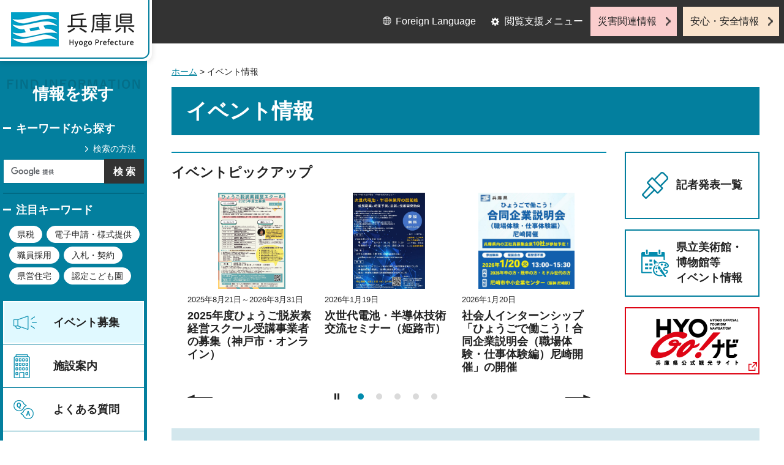

--- FILE ---
content_type: text/html; charset=utf-8
request_url: https://web.pref.hyogo.lg.jp/cgi-bin/event_cal_multi/calendar.cgi?type=3&year=2022&month=6&day=15
body_size: 5416
content:
<?xml version="1.0" encoding="utf-8"?>
<!DOCTYPE html PUBLIC "-//W3C//DTD XHTML 1.0 Transitional//EN" "http://www.w3.org/TR/xhtml1/DTD/xhtml1-transitional.dtd">
<html xmlns="http://www.w3.org/1999/xhtml" lang="ja" xml:lang="ja">
<head>
<meta http-equiv="Content-Type" content="text/html; charset=utf-8" />
<meta http-equiv="Content-Style-Type" content="text/css" />
<meta http-equiv="Content-Script-Type" content="text/javascript" />
<title>兵庫県／イベント情報</title>
<meta name="author" content="兵庫県" />
<meta property="og:title" content="イベント情報" />
<meta property="og:type" content="article" />
<meta property="og:description" content="" />
<meta property="og:url" content="https://web.pref.hyogo.lg.jp/cgi-bin/event_cal_multi/calendar.cgi?type=2" />
<meta property="og:image" content="https://web.pref.hyogo.lg.jp/shared/site_rn/images/sns/logo.jpg" />
<meta property="og:site_name" content="兵庫県" />
<meta property="og:locale" content="ja_JP" />
<meta name="viewport" content="width=device-width, maximum-scale=3.0" />
<meta name="format-detection" content="telephone=no" />
<link href="/shared/site_rn/style/default.css" rel="stylesheet" type="text/css" media="all" />
<link href="/shared/site_rn/style/layout.css" rel="stylesheet" type="text/css" media="all" />
<link href="/shared/templates/free_rn/style/edit.css" rel="stylesheet" type="text/css" media="all" />
<link href="/shared/site_rn/style/tablet.css" rel="stylesheet" media="only screen and (min-width : 641px) and (max-width : 1024px)" type="text/css" id="tmp_tablet_css" class="mc_css" />
<link href="/shared/templates/free_rn/style/edit_tb.css" rel="stylesheet" media="only screen and (min-width : 641px) and (max-width : 1024px)" type="text/css" class="mc_css" />
<link href="/shared/site_rn/style/smartphone.css" rel="stylesheet" media="only screen and (max-width : 640px)" type="text/css" class="mc_css" />
<link href="/shared/templates/free_rn/style/edit_sp.css" rel="stylesheet" media="only screen and (max-width : 640px)" type="text/css" class="mc_css" />
<link href="/shared/site_rn/images/favicon/favicon.ico" rel="shortcut icon" type="image/vnd.microsoft.icon" />
<link href="/shared/site_rn/images/favicon/apple-touch-icon-precomposed.png" rel="apple-touch-icon-precomposed" />
<script type="text/javascript" src="/shared/site_rn/js/jquery.js"></script>
<script type="text/javascript" src="/shared/site_rn/js/setting.js"></script>
<script type="text/javascript" src="/shared/system/js/furigana/ysruby.js"></script>
<script type="text/javascript" src="/shared/system/js/event_cal/event_cal.js"></script>
<script type="text/javascript" src="/shared/system/js/event_cal_multi/event_cal_multi.js"></script>
<script type="text/javascript" src="/shared/js/ga.js"></script>
</head>

<body class="format_free custom_event no_javascript">
<script type="text/javascript" src="/shared/site_rn/js/init.js"></script>
<div id="tmp_wrapper">
<noscript>
<p>このサイトではJavaScriptを使用したコンテンツ・機能を提供しています。JavaScriptを有効にするとご利用いただけます。</p>
</noscript>
<p><a href="#tmp_honbun" class="skip">本文へスキップします。</a></p>
<div id="tmp_wrap_header">
<div id="tmp_header">
<div id="tmp_hlogo">
<p><a href="/index.html"><span>兵庫県 Hyogo Prefecture</span></a></p>
</div>
<ul id="tmp_hnavi_s">
<li id="tmp_hnavi_lmenu"><a href="javascript:void(0);">閲覧支援</a></li>
<li id="tmp_hnavi_mmenu"><a href="/cnavi/cnavi_kanri.html">情報を探す</a></li>
<li id="tmp_hnavi_rmenu"><a href="javascript:void(0);">災害・安全情報</a></li>
</ul>
<div class="region_info">
<div class="box_find_info">
<div class="info_heading">
<p class="info_title">情報を探す</p>
</div>
<div class="info_main">
<div class="method_wrap">
<div class="method_search">
<p><a href="/search/about.html">検索の方法</a></p>
</div>
<div id="tmp_search">
<form id="tmp_gsearch" action="/search/results.html" name="tmp_gsearch">
<div class="wrap_sch_box">
<p class="sch_ttl"><label for="tmp_query">キーワードから探す</label></p>
<p class="sch_box"><input type="text" size="31" name="q" id="tmp_query" />
</p>
</div>
<div class="wrap_sch_box">
<p class="sch_btn"><input type="submit" name="sa" value="検索" id="tmp_func_sch_btn" />
</p>
<p id="tmp_search_hidden">
<input type="hidden" name="cx" value="016145232941732995403:kz3o2ig-nkm" />
<input type="hidden" name="ie" value="UTF-8" />
<input type="hidden" name="cof" value="FORID:9" />
</p>
</div>
</form>
</div>
</div>
<div id="tmp_keywords_load"></div>
</div>
</div>
<div class="group_navi">
<div id="tmp_gnavi">
<div class="gnavi">
<ul>
<li class="glist1"><a href="/cgi-bin/event_cal_multi/calendar.cgi?type=2">イベント募集</a></li>
<li class="glist2"><a href="/shisetsu/index.html">施設案内</a></li>
<li class="glist3"><a href="/search/results.html?q=%E3%82%88%E3%81%8F%E3%81%82%E3%82%8B%E8%B3%AA%E5%95%8F&sa=%E6%A4%9C%E7%B4%A2&cx=016145232941732995403%3Akz3o2ig-nkm&ie=UTF-8&cof=FORID%3A9">よくある質問</a></li>
<li class="glist4"><a href="/inquiry/inquiry.html">相談窓口</a></li>
</ul>
</div>
</div>
<div class="search_nav">
<ul>
<li class="purpose_search_nav">
<a href="/cnavi/cnavi_kanri.html#tmp_purpose_search">目的から探す</a>
<div id="tmp_purpose_box">
<div class="sub_search_ttl">
<p class="sub_search_ttl_text">目的から探す</p>
<p class="lnavi_close_btn"><a href="javascript:void(0);"><span>閉じる</span></a></p>
</div>
<div class="sub_menu_cnt">
<div class="sub_search_cnt">
<div class="purpose_navi">
<ul>
<li class="purpose_navi1">
<a href="/pref/cate3_625.html">入札・公売情報</a>
</li>
<li class="purpose_navi2">
<a href="/pref/cate2_616.html">職員採用</a>
</li>
<li class="purpose_navi3">
<a href="/sr13/passport.html">パスポート</a>
</li>
<li class="purpose_navi4">
<a href="/inquiry/license.html">許認可手続き</a>
</li>
<li class="purpose_navi5">
<a href="/kk12/ac09_000000032.html">パブリックコメント</a>
</li>
<li class="purpose_navi6">
<a href="/pref/cate3_661.html">オープンデータ</a>
</li>
<li class="purpose_navi7">
<a href="/stat/cate2_711.html">統計情報</a>
</li>
<li class="purpose_navi8">
<a href="/pref/cate2_613.html">県の概要</a>
</li>
</ul>
</div>
</div>
</div>
</div>
</li>
<li class="category_search_nav">
<a href="/cnavi/cnavi_kanri.html#tmp_category_search">分類から探す</a>
<div id="tmp_category_box">
<div class="sub_search_ttl">
<p class="sub_search_ttl_text">分類から探す</p>
<p class="lnavi_close_btn"><a href="javascript:void(0);"><span>閉じる</span></a></p>
</div>
<div class="sub_menu_cnt">
<div class="sub_search_cnt">
<div class="category_list_wrap">
<div class="category_box_item">
<div class="category_item_ttl">
<a href="/safe/index.html">防災・安心・安全</a>
</div>
</div>
<div class="category_box_item">
<div class="category_item_ttl">
<a href="/life/index.html">暮らし・教育</a>
</div>
</div>
<div class="category_box_item">
<div class="category_item_ttl">
<a href="/health/index.html">健康・医療・福祉</a>
</div>
</div>
<div class="category_box_item">
<div class="category_item_ttl">
<a href="/town/index.html">まちづくり・環境</a>
</div>
</div>
<div class="category_box_item">
<div class="category_item_ttl">
<a href="/work/index.html">しごと・産業</a>
</div>
</div>
<div class="category_box_item">
<div class="category_item_ttl">
<a href="/aff/index.html">食・農林水産</a>
</div>
</div>
<div class="category_box_item">
<div class="category_item_ttl">
<a href="/interaction/index.html">地域・交流・観光</a>
</div>
</div>
<div class="category_box_item">
<div class="category_item_ttl">
<a href="/pref/index.html">県政情報・統計（県政情報）</a>
</div>
</div>
<div class="category_box_item">
<div class="category_item_ttl">
<a href="/stat/index.html">県政情報・統計（統計）</a>
</div>
</div>
</div>
</div>
</div>
</div>
</li>
<li><a href="/org/index.html">組織から探す</a></li>
</ul>
</div>
</div>
<div class="group_news">
<div id="tmp_news_load"></div>
<div class="prefectural_citizens">
<div class="citizens_image">
<p><img src="/shared/site_rn/images/header/img_info_center.jpg" alt="" width="81" height="95" /></p>
</div>
<div class="citizens_cap">
<p><a href="/area/index.html">県民局・県民<br />センター情報</a></p>
</div>
</div>
<div class="directional_nav">
<ul>
<li class="release_link"><a href="/cgi-bin/press/press.cgi">記者発表</a></li>
</ul>
</div>
</div>
</div>
<div id="tmp_means">
<div class="custom_container">
<div id="tmp_setting">
<ul>
<li class="func_language"><a href="/fl/index.html" lang="en">Foreign Language</a></li>
<li class="func_browser">
<a href="javascript:void(0);" class="func_title">閲覧支援メニュー</a>
<div class="func_cate" id="func_dropdown">
<ul>
<li class="func_change"><a href="/howto/moji.html">文字サイズ・色合い変更</a></li>
<li class="func_furigana"><a id="furigana" data-contents="tmp_main" data-target="tmp_main" href="javascript:void(0);">ふりがなON</a></li>
</ul>
</div>
</li>
</ul>
</div>
<div class="emergency_aside">
<ul>
<li class="link_emergency"><a href="/emergency_info/index.html">災害関連情報</a></li>
<li class="link_safety"><a href="/safety_info/index.html">安心・安全情報</a></li>
</ul>
</div>
</div>
</div>
</div>
</div>
<div id="tmp_sma_menu">
<div class="wrap_sma_sch" id="tmp_sma_lmenu">
<div id="tmp_sma_func"></div>
<p class="close_btn"><a href="javascript:void(0);"><span>閉じる</span></a></p>
</div>
<div class="wrap_sma_sch" id="tmp_sma_mmenu">
<div id="tmp_sma_cnavi"></div>
<p class="close_btn"><a href="javascript:void(0);"><span>閉じる</span></a></p>
</div>
<div class="wrap_sma_sch" id="tmp_sma_rmenu">
<div id="tmp_sma_info"></div>
<p class="close_btn"><a href="javascript:void(0);"><span>閉じる</span></a></p>
</div>
</div>
<div id="tmp_wrap_main">
<div id="tmp_main_content">
<div id="tmp_main" class="column_cnt">
<div class="col_main">
<div id="tmp_wrap_navigation">
<div id="tmp_pankuzu">
<p>
<a href="/index.html">ホーム</a> &gt; イベント情報
</p>
</div>
</div>
<p id="tmp_honbun" class="skip">ここから本文です。</p>
<div id="tmp_contents">

<h1>イベント情報</h1>
<div id="tmp_wrap_event_pickup">
<div id="tmp_event_pickup">
<div id="tmp_event_pickup_ttl">
<h2>イベントピックアップ</h2>
</div>
<div id="tmp_event_pickup_cnt">
<div id="tmp_event_pickup_slide">
<div class="slick_slides">
</div>
</div>
</div>
</div>

<div id="tmp_event_banner">
<ul class="event_bnr">
<li class="bnr_press"><a href="/cgi-bin/press/press.cgi">記者発表一覧</a></li>
<li class="bnr_museum"><a href="/shisetsu_event/index.html">県立美術館・博物館等<br />イベント情報</a></li>
<li class="bnr_tourism"><a href="https://www.hyogo-tourism.jp/event/result/?begin=&end=&q="><img src="/shared/templates/free_rn/images/event/bnr_tourism.png" width="144" height="76" alt="兵庫県公式観光サイト HYOGO!ナビ" /></a></li>
</ul>
</div>
</div>

<div id="tmp_event_cal_refine">
<div id="tmp_event_cal_refine_ttl">
<h2>イベント情報を絞り込む</h2>
</div>
<div id="tmp_event_cal_refine_cnt">
<form id="event_search" name="event_search" action="" method="get">
<input type="hidden" name="type" value="3" />
<input type="hidden" name="year" value="2022" />
<input type="hidden" name="month" value="6" />
<input type="hidden" name="day" value="15" />
<fieldset class="wrap_genre">
<legend>ジャンル</legend>
<ul class="genre">

<li class="genre2"><input type="checkbox" id="event_category2" name="event_category" value="2"  />
<label for="event_category2"><span class="search_seminar">講演・講座・教室</span></label></li>

<li class="genre4">
<input type="checkbox" id="event_category4" name="event_category" value="4"  />
<label for="event_category4">学習・体験</label>
</li>

<li class="genre1"><input type="checkbox" id="event_category1" name="event_category" value="1"  />
<label for="event_category1"><span class="search_event">季節のイベント</span></label></li>

<li class="genre5">
<input type="checkbox" id="event_category5" name="event_category" value="5"  />
<label for="event_category5">祭り</label>
</li>

<li class="genre6">
<input type="checkbox" id="event_category6" name="event_category" value="6"  />
<label for="event_category6">食・グルメ</label>
</li>

<li class="genre7">
<input type="checkbox" id="event_category7" name="event_category" value="7"  />
<label for="event_category7">文化・芸術</label>
</li>
<li class="genre8">
<input type="checkbox" id="event_category8" name="event_category" value="8"  />
<label for="event_category8">スポーツ</label>
</li>
<li class="genre9">
<input type="checkbox" id="event_category9" name="event_category" value="9"  />
<label for="event_category9">歴史</label>
</li>
<li class="genre10">
<input type="checkbox" id="event_category10" name="event_category" value="10"  />
<label for="event_category10">趣味・暮らし</label>
</li>
<li class="genre11">
<input type="checkbox" id="event_category11" name="event_category" value="11"  />
<label for="event_category11">健康・福祉</label>
</li>

<li class="genre12">
<input type="checkbox" id="event_category12" name="event_category" value="12"  />
<label for="event_category12">自然</label>
</li>

<li class="genre3"><input type="checkbox" id="event_category3" name="event_category" value="3"  />
<label for="event_category3"><span class="search_other">その他</span></label></li>
</ul>
</fieldset>
<fieldset class="wrap_person">
<legend>対象者</legend>
<ul class="person">
<li>
<input type="checkbox" id="event_person1" name="event_person" value="1"  />
<label for="event_person1">子ども</label>
</li>
<li>
<input type="checkbox" id="event_person2" name="event_person" value="2"  />
<label for="event_person2">高齢者</label>
</li>
<li>
<input type="checkbox" id="event_person3" name="event_person" value="3"  />
<label for="event_person3">事業者</label>
</li>
</ul>
</fieldset>
<fieldset class="wrap_area">
<legend>開催地域</legend>
<ul class="district">
<li><input type="checkbox" id="event_target1" name="event_target" value="1"  />
<label for="event_target1">神戸</label></li>
<li><input type="checkbox" id="event_target2" name="event_target" value="2"  />
<label for="event_target2">阪神南</label></li>
<li><input type="checkbox" id="event_target3" name="event_target" value="3"  />
<label for="event_target3">阪神北</label></li>
<li><input type="checkbox" id="event_target4" name="event_target" value="4"  />
<label for="event_target4">東播磨</label></li>
<li><input type="checkbox" id="event_target5" name="event_target" value="5"  />
<label for="event_target5">北播磨</label></li>
<li><input type="checkbox" id="event_target6" name="event_target" value="6"  />
<label for="event_target6">中播磨</label></li>
<li><input type="checkbox" id="event_target7" name="event_target" value="7"  />
<label for="event_target7">西播磨</label></li>
<li><input type="checkbox" id="event_target8" name="event_target" value="8"  />
<label for="event_target8">但馬</label></li>
<li><input type="checkbox" id="event_target9" name="event_target" value="9"  />
<label for="event_target9">丹波</label></li>
<li><input type="checkbox" id="event_target10" name="event_target" value="10"  />
<label for="event_target10">淡路</label></li>
<li><input type="checkbox" id="event_target11" name="event_target" value="11"  />
<label for="event_target11">県外</label></li>
</ul>
</fieldset>
<div id="tmp_event_search_keyword">
<div class="keyword_ttl">
<p><label for="event_keyword">キーワードから探す</label></p>
</div>
<div class="wrap_keyword_cnt">
<div class="keyword_cnt">
<p><input type="text" size="31" id="event_keyword" name="keyword" value="" /></p>
</div>
</div>
</div>
<div id="tmp_event_cal_refine_btn">
<p class="clear_btn"><a href="calendar.cgi?type=3&amp;year=2022&amp;month=6&amp;day=15"><span>条件をクリア</span></a></p>
<p class="submit_btn"><input type="submit" value="検索" id="event_search_keyword" /></p>
</div>
</form>
</div>
</div>
		
<div id="tmp_event_cal_tab">
<ul>
<li id="tmp_event_cal_tab_list" class="active"><a href="calendar.cgi?type=2&amp;year=2022&amp;month=6"><span>一覧を表示</span></a></li>
<li id="tmp_event_cal_tab_cal"><a href="calendar.cgi?type=1&amp;year=2022&amp;month=6"><span>カレンダーを表示</span></a></li>
</ul>
</div>
<h2>2022年6月15日（水曜日）のイベント</h2>
<div id="tmp_event_main">
<div class="wrap_event_col_lft_navi">
<div class="event_col_lft_navi">
<div id="tmp_wrap_event_cal">
<div id="tmp_lnavi_event_cal">
<div id="tmp_lnavi_event_cal_ttl">
<p class="cal_date"><span class="year">2022年</span><span class="month">6月</span></p>
</div>
<div id="tmp_lnavi_event_cal_cnt">
<table cellspacing="0" cellpadding="0" border="0" class="calendar">
<tr>
<td class="bgcolor" abbr="日曜日">日</td>
<td class="bgcolor" abbr="月曜日">月</td>
<td class="bgcolor" abbr="火曜日">火</td>
<td class="bgcolor" abbr="水曜日">水</td>
<td class="bgcolor" abbr="木曜日">木</td>
<td class="bgcolor" abbr="金曜日">金</td>
<td class="bgcolor" abbr="土曜日">土</td>
</tr>
<tr>
<td class="cal_week_0 cal_sun">&nbsp;</td>
<td class="cal_week_0">&nbsp;</td>
<td class="cal_week_0">&nbsp;</td>
<td class="cal_week_0 cal_day_1">
1
</td>
<td class="cal_week_0 cal_day_2">
2
</td>
<td class="cal_week_0 cal_day_3">
3
</td>
<td class="cal_week_0 cal_sat cal_day_4">
4
</td>
</tr>
<tr>
<td class="cal_week_1 cal_sun cal_day_5">
5
</td>
<td class="cal_week_1 cal_day_6">
6
</td>
<td class="cal_week_1 cal_day_7">
7
</td>
<td class="cal_week_1 cal_day_8">
8
</td>
<td class="cal_week_1 cal_day_9">
9
</td>
<td class="cal_week_1 cal_day_10">
10
</td>
<td class="cal_week_1 cal_sat cal_day_11">
11
</td>
</tr>
<tr>
<td class="cal_week_2 cal_sun cal_day_12">
12
</td>
<td class="cal_week_2 cal_day_13">
13
</td>
<td class="cal_week_2 cal_day_14">
14
</td>
<td class="cal_week_2 cal_day_15 cal_selday">
15
</td>
<td class="cal_week_2 cal_day_16">
16
</td>
<td class="cal_week_2 cal_day_17">
17
</td>
<td class="cal_week_2 cal_sat cal_day_18">
18
</td>
</tr>
<tr>
<td class="cal_week_3 cal_sun cal_day_19">
19
</td>
<td class="cal_week_3 cal_day_20">
20
</td>
<td class="cal_week_3 cal_day_21">
21
</td>
<td class="cal_week_3 cal_day_22">
22
</td>
<td class="cal_week_3 cal_day_23">
23
</td>
<td class="cal_week_3 cal_day_24">
24
</td>
<td class="cal_week_3 cal_sat cal_day_25">
25
</td>
</tr>
<tr>
<td class="cal_week_4 cal_sun cal_day_26">
26
</td>
<td class="cal_week_4 cal_day_27">
27
</td>
<td class="cal_week_4 cal_day_28">
28
</td>
<td class="cal_week_4 cal_day_29">
29
</td>
<td class="cal_week_4 cal_day_30">
30
</td>
<td class="cal_week_4">&nbsp;</td>
<td class="cal_week_4 cal_sat">&nbsp;</td>
</tr>
<tr>
<td class="cal_week_5 cal_sun">&nbsp;</td>
<td class="cal_week_5">&nbsp;</td>
<td class="cal_week_5">&nbsp;</td>
<td class="cal_week_5">&nbsp;</td>
<td class="cal_week_5">&nbsp;</td>
<td class="cal_week_5">&nbsp;</td>
<td class="cal_week_5 cal_sat">&nbsp;</td>
</tr>
</table>

<ul class="cal_navi">
<li class="prev">前月
</li>
<li class="next"><a href="calendar.cgi?type=2&amp;year=2022&amp;month=7">次月</a></li>
</ul>
</div>
</div>
</div>
</div>
</div>
<div class="wrap_event_col_main">
<div class="event_col_main">

<div id="tmp_event_cal_list">

</div>

</div>
</div>
</div>
<div id="event_cal_list_end_position"></div>
</div>
</div>
</div>
</div>
<div id="tmp_footer_content">
<div class="pnavi">
<div class="custom_container">
<p class="ptop"><a href="#tmp_header">page top</a></p>
</div>
</div>
<div id="tmp_footer">
<div class="custom_container">
<div class="footer_front">
<div class="footer_info">
<div class="footer_front">
<div class="footer_aside">
<div class="footer_logo">
<p><span>兵庫県庁</span></p>
</div>
<div class="company_num">
<p>法人番号8000020280003</p>
</div>
</div>
<div class="footer_cnt">
<address>
<p><span class="dis_code">〒650-8567</span>兵庫県神戸市中央区下山手通5丁目10番1号</p>
<p><span>電話番号：</span>078-341-7711（代表）</p>
</address>
</div>
</div>
</div>
<div class="footer_nav">
<ul class="fnavi">
<li><a href="/about_link.html">リンク・著作権・免責事項</a></li>
<li><a href="/about_handing.html">個人情報の取扱いについて</a></li>
<li><a href="/accessibility/index.html">ウェブアクセシビリティ方針</a></li>
<li><a href="/sitemap.html">サイトマップ</a></li>
</ul>
</div>
</div>
<div class="footer_bellow">
<div class="directional_button">
<ul>
<li><a href="/map.html">県庁までの交通案内</a></li>
<li><a href="/pref/cate3_610.html">庁舎案内</a></li>
</ul>
</div>
<div class="prefectural_info">
<p class="copyright" lang="en" xml:lang="en">Copyright &copy; Hyogo Prefectural Government. All rights reserved.</p>
</div>
</div>
</div>
</div>
</div>
</div>
</div>
<script type="text/javascript" src="/shared/site_rn/js/slick_min.js"></script>
<script type="text/javascript" src="/shared/site_rn/js/function.js"></script>
<script type="text/javascript" src="/shared/site_rn/js/main.js"></script>
<script type="text/javascript" src="/_Incapsula_Resource?SWJIYLWA=719d34d31c8e3a6e6fffd425f7e032f3&ns=1&cb=1761450665" async></script></body>
</html>


--- FILE ---
content_type: text/css
request_url: https://web.pref.hyogo.lg.jp/shared/site_rn/style/tablet.css
body_size: 5174
content:
@charset "utf-8";
@media screen and (min-width : 641px) and (max-width : 1024px) {
/* ==================================================
Base-Layout
================================================== */
html,
body{
	height: 100%;
}
#tmp_wrapper,
.format_top #tmp_wrapper{
	max-width:none;
	min-width:auto;
	display: block;
}
#tmp_wrap_main {
    width: 100%;
    float: none;
    max-width: 100%;
	display: block;
}
#tmp_wrap_main:before{
    display: none;
}
.format_top #tmp_main_content,
#tmp_main_content, 
#tmp_means,
#tmp_footer_content,
#tmp_means .custom_container {
	max-width:none;
	min-width:auto;
}
#tmp_main_content {
	width: 100%;
}
.custom_container {
	min-width:auto;
}
#tmp_wrap_header:before {
    display: none;
}
#tmp_wrap_main img {
	max-width:100%;
	height:auto;
}
#tmp_contents table {
	width:auto;
}
/* ==================================================
Start lnavi
================================================== */
#tmp_header{
    position: relative;
    z-index: 1000;
    width: 100%;
    min-height: 71px;
    float: none;
    color: #222222;
    background-color: #ffffff;
    border-bottom: 1px solid #037f9e;
}
#tmp_header:before{
    display: none;
}
#tmp_hlogo{
    padding: 11px 0 11px 21px;
    float: left;
}
#tmp_hlogo h1,
#tmp_hlogo p,
#tmp_hlogo h1 span,
#tmp_hlogo p span,
#tmp_hlogo a{
    width: 168px;
    height: 48px;
}
#tmp_hlogo h1,
#tmp_hlogo p{
    background: transparent url(/shared/site_rn/images/header/logo_sp.png) no-repeat 0 0;
	-webkit-background-size:168px auto;
	-moz-background-size:168px auto;
	background-size:168px auto;
}
#tmp_means,
.region_info{
    display: none;
}

/* Lnavi Menu
================================================== */
#tmp_purpose_box,
#tmp_category_box{
    top: auto !important;
	left: auto !important;
    height: auto !important;
    display: block !important;
    position: relative;
    width: 100%;
}
.sub_menu_cnt {
    height: auto !important;
}
.sub_search_ttl,
#tmp_purpose_box .lnavi_close_btn,
#tmp_category_box .lnavi_close_btn{
    display: none !important;
}
.sub_search_cnt{
    width: 100%;
    padding: 23px 24px 25px;
}
#tmp_purpose_box .purpose_navi ul {
    margin: 0 -2px;
	display: -webkit-flex;
	display: -webkit-box;
	display: -ms-flexbox;
	display: flex;
	-webkit-justify-content: center;
    justify-content: center;
	-webkit-flex-wrap: wrap;
	-ms-flex-wrap: wrap;
	flex-wrap:wrap;
}
#tmp_purpose_box .purpose_navi ul li {
	padding:0 2px;
    width: 25%;
	display: -webkit-flex;
	display: -webkit-box;
	display: -ms-flexbox;
	display: flex;
	align-items:stretch;
}
#tmp_purpose_box .purpose_navi ul li a {
	padding:5px 10px 5px 80px;
	min-height:80px;
	display: -webkit-flex;
	display: -webkit-box;
	display: -ms-flexbox;
	display: flex;
	align-items: center;
	flex-grow:1;
}
#tmp_purpose_box .purpose_navi ul li:nth-child(4n+1){
    clear: left !important;
}
#tmp_purpose_box .purpose_navi ul li:nth-child(4n){
    clear: right;
}
#tmp_purpose_box .purpose_navi ul li:nth-child(2n+1){
    clear: none;
}
.purpose_navi:after{
    content: '';
    display: table;
    clear: both;
}
.purpose_navi ul{
    margin: 0 -2px;
}
.purpose_navi ul li{
    padding: 0 2px;
    float: left;
    width: 25%;
}
#tmp_purpose_box .purpose_navi ul li a{
	font-size: 100%;
}
#tmp_category_box .category_list_wrap ul {
    display: none;
}
#tmp_category_box .category_list_wrap {
	margin:0 -2px;
	display: -webkit-flex;
	display: -webkit-box;
	display: -ms-flexbox;
	display: flex;
	-webkit-flex-wrap: wrap;
	-ms-flex-wrap: wrap;
	flex-wrap:wrap;
}
#tmp_category_box .category_box_item {
	padding:0 2px;
	width:25%;
	display: -webkit-flex;
	display: -webkit-box;
	display: -ms-flexbox;
	display: flex;
	align-items:stretch;
    margin-bottom: 4px;
}
#tmp_category_box .category_item_ttl {
	display: -webkit-flex;
	display: -webkit-box;
	display: -ms-flexbox;
	display: flex;
}
#tmp_category_box .category_item_ttl a {
	display: -webkit-flex;
	display: -webkit-box;
	display: -ms-flexbox;
	display: flex;
	align-items: center;
	flex-grow:1;
    padding:5px 10px 5px 36px;
    background: #ffffff url(/shared/site_rn/images/icon/arrow_btn_blue_big.png) no-repeat 12px center;
	font-size: 100%;
	min-height:48px;
}

.func_cate ul li.func_change a:hover, 
.func_cate ul li.func_change a:focus, 
.func_cate ul li.func_speaker a:hover, 
.func_cate ul li.func_speaker a:focus, 
.func_cate ul li.func_furigana a:hover, 
.func_cate ul li.func_furigana a:focus {
	background-color: inherit;
}
.func_cate ul li.wrap_mc_pc,
.format_fl #tmp_setting .wrap_mc_pc{
    display: none;
}
/* End Lnavi Menu
================================================== */
/* footer
================================================== */
#tmp_footer .custom_container {
    padding: 36px 45px 29px 48px !important;
	min-width:auto;
}
.footer_banner {
    padding: 32px 10px 20px 20px;
}
.footer_banner_link {
    right: 10px;
}
#tmp_footer .footer_logo{
    margin-bottom: 11px;
}
.footer_aside{
    margin-bottom: 21px;
    float: none;
    width: 100%;
}
#tmp_footer .footer_info{
    width: 48%;
}
#tmp_footer .footer_nav{
    width: 52%;
    padding: 57px 0 0 0;
}
.footer_cnt address .dis_code{
	margin-right: 1em;
	display: inline-block;
}
#tmp_footer .footer_front{
    margin-bottom: 20px;
}
.footer_bellow,
.directional_button,
.directional_button ul,
.directional_button ul li,
.directional_button ul li a,
.prefectural_info {
	display: -webkit-flex;
	display: -webkit-box;
	display: -ms-flexbox;
	display: flex;
}
.footer_bellow {
	width:100%;
}
.directional_button {
	float:none;
	width:52% !important;
}
.directional_button ul {
	width:100%;
	-webkit-justify-content: center;
    justify-content: center;
}
.directional_button ul li {
	align-items:stretch;
	margin-bottom:0;
}
.directional_button ul li a {
	min-height:42px;
	-webkit-justify-content: center;
    justify-content: center;
	align-items: center;
	flex-grow:1;
}
.prefectural_info {
	float:none;
	width:47% !important;
	-webkit-align-items: flex-end;
	-ms-align-items: flex-end;
	align-items: flex-end;
	word-break:break-all;
	word-wrap:break-word;
}
.copyright {
	width:100%;
	margin-top:0;
}
.fnavi li a{
    background-position: 0 5px;
}

/* model_change
================================================== */
.wrap_mc_pc,
.wrap_mc_pc #tmp_switch_pc_style {
    display: block;
}
/* sup_menu
================================================== */
#tmp_sma_menu{
    display: block;
}
#tmp_sma_mmenu{
    padding: 14px 14px 40px 20px;
}
.wrap_sma_sch{
    position: absolute;
    top: 0;
    left: 0;
    width: 100%;
}
/* #tmp_sma_search .sch_ttl{
    display: none;
}
#tmp_sma_search:before,
#tmp_sma_search:after{
    content: '';
    clear: both;
}
#tmp_sma_search:after{
    clear: both;
}
#tmp_sma_search{
    display: none;
    position: relative;
    padding-bottom: 24px;
    margin-bottom: 20px;
    border-bottom: 2px solid #006a84;
}
#tmp_sma_search .search_inner{
    position: relative;
}
#tmp_sma_search .sch_ttl{
    display: none;
} */
#tmp_sma_query{
    padding: 5px 76px 5px 10px;
    width: 100%;
    color: #222222;
    background-color: #FFFFFF;
    height: 40px;
    width: 100%;
    border: 1px solid #017794;
	-webkit-background-size:auto 15px !important;
	-moz-background-size:auto 15px !important;
	background-size:auto 15px !important;
}
#tmp_sma_func_sch_btn{
    position: absolute;
    right: 0;
    top: 0;
    padding: 4px 2px 2px;
    color: #FFFFFF;
    background-color: #333333;
    border: 2px solid #333333;
    width: 65px;
    height: 40px;
    letter-spacing: 4px;
    text-indent: 4px;
    text-align: center;
    font-weight: bold;
    cursor: pointer;
    transition: 0.3s all ease-in-out;
    -moz-transition: 0.3s all ease-in-out;
    -webkit-transition: 0.3s all ease-in-out;
}
#tmp_sma_func_sch_btn:hover,
#tmp_sma_func_sch_btn:focus{
    color: #222222;
    border-color: #005a71;
    background-color: #e0f9ff;
    transition: 0.3s all ease-in-out;
    -moz-transition: 0.3s all ease-in-out;
    -webkit-transition: 0.3s all ease-in-out;
}
/* box search
================================================== */
.region_info{
    display: none;
}
.box_find_info {
    color: #FFFFFF;
    background-color: #037f9e;
	padding-bottom:17px;
    margin-bottom: 20px;
    border-bottom: 2px solid #006a84;
}
.format_fl .box_find_info {
	padding-bottom:0;
    border-bottom: none;
}
.box_find_info .info_heading {
    padding: 32px 10px 10px 0;
    width: 270px;
    float: left;
}
.box_find_info .info_main {
    float: right;
	width: calc(100% - 270px);
}
.format_fl .box_find_info .info_main {
	width:100%;
	float:none;
}
.box_find_info .info_title {
	margin-bottom:0;
    padding-top: 5px;
    width: 224px;
    color: inherit;
    background: transparent url(/shared/site_rn/images/header/bg_find_info.png) no-repeat center top;
}
.box_find_info .method_wrap {
	width:65%;
	float:left;
    padding-right: 46px;
}
.format_fl .box_find_info .method_wrap {
	width:100%;
	float:none;
    padding-right: 0;
}
#tmp_keywords_load {
	width:35%;
	float:right;
}
.box_find_info .featured_keywords{
    overflow: hidden;
    margin-bottom: 0;
}
.box_find_info .search_by_keyword,
.box_find_info .method_search{
    width: 50%;
}
.box_find_info .search_by_keyword{
    margin-bottom: 18px;
}
.box_find_info .method_search{
    padding: 3px 0 0 0;
    margin-bottom: 5px;
    float: right;
}
#tmp_search{
    padding-bottom: 0;
    margin: 46px 0 0;
    border: 0;
    clear: both;
}
.box_find_info .featured_keywords .keyword_title{
    margin-bottom: 8px;
}
.keywords_list{
    padding: 0;
}
.func_cate{
    padding: 25px 14px 0 20px;
    display: block;
    border:0;
    overflow: hidden;
    color: #FFFFFF;
    background-color: #333333;
}
.func_cate ul {
    list-style: none;
    padding: 0;
    margin: 0 -5px 45px;
	display: -webkit-flex;
	display: -webkit-box;
	display: -ms-flexbox;
	display: flex;
	-webkit-justify-content: center;
    justify-content: center;
}
.func_cate ul li{
    width: 25%;
	margin:0;
    padding: 0 5px;
	display: -webkit-flex;
	display: -webkit-box;
	display: -ms-flexbox;
	display: flex;
	align-items:stretch;
	font-size: 88.8%;
    font-weight: bold;
}
.custom_event .func_cate ul li {
	width:33.33333%;
}
.func_cate ul li a {
    padding: 3px 10px 12px 34px !important;
    border-bottom: 1px solid #ffffff;
	text-decoration:none;
	display: -webkit-flex;
	display: -webkit-box;
	display: -ms-flexbox;
	display: flex;
	flex-grow:1;
    color: #FFFFFF;
	background-color:#333333 !important;
	background-repeat:no-repeat;
	background-position:left 2px !important;
	-webkit-background-size:26px auto !important;
	-moz-background-size:26px auto !important;
	background-size:26px auto !important;
}
.func_cate ul li.func_change a {
	padding-left:38px !important;
	background-image:url(/shared/site_rn/images/icon/icon_fsize_tb.png);
	background-position:left 5px !important;
}
.func_cate ul li.func_speaker a {
 	background-image:url(/shared/site_rn/images/icon/icon_read_tb.png);
}
.func_cate ul li.func_furigana a {
 	background-image:url(/shared/site_rn/images/icon/icon_furigana_tb.png);
}
.func_cate ul li.func_language a {
 	background-image:url(/shared/site_rn/images/icon/icon_language_tb.png);
}
.func_cate ul li.wrap_mc_pc a {
 	background-image:url(/shared/site_rn/images/icon/icon_pc.png);
}
.panel_info{
    padding: 31px 15px 0 0;
    float: left;
    width: 270px;
}
.panel_keyword,
.panel_keyword_head{
    overflow: hidden;
}
.panel_keyword_head{
    margin-bottom: 10px;
}
.panel_info .info_title{
    padding-top: 5px;
    width: 216px;
    font-size: 162.5%;
    color: inherit;
    background: transparent url(/shared/site_rn/images/header/bg_find_info.png) no-repeat center top;
    background-size: 216px auto;
    -webkit-background-size: 216px auto;
    text-align: center;
}
/* .panel_keyword_head .search_by_keyword{
    position: relative;
    padding-left: 23px;
    margin-bottom: 7px;
    float: left;
    width: 60%;
    font-weight: bold;
    font-size: 112.5%;
}
.panel_keyword_head .search_by_keyword:before{
	content: '';
	display: inline-block;
	position: absolute;
	left: 0;
	top: 12px;
	width: 13px;
	height: 3px;
	color: #222222;
	background-color: #FFFFFF;
} */
.panel_keyword_head .method_search{
    margin-bottom: 0;
    float: right;
    width: 40%;
}
/* group_navi
================================================== */
.group_navi{
    padding-bottom: 17px;
}
#tmp_gnavi{
    margin: 0;
    padding-bottom: 19px;
    width: 100%;
    border-bottom: 2px solid #006a84;
}
.gnavi ul{
    margin: 0 -2px;
	display: -webkit-flex;
	display: -webkit-box;
	display: -ms-flexbox;
	display: flex;
	-webkit-justify-content: center;
    justify-content: center;
}
.gnavi li{
    padding: 0 2px;
    width: 25%;
	display: -webkit-flex;
	display: -webkit-box;
	display: -ms-flexbox;
	display: flex;
	align-items:stretch;
}
.gnavi a {
    padding: 5px 10px 5px 80px;
	min-height:80px;
	display: -webkit-flex;
	display: -webkit-box;
	display: -ms-flexbox;
	display: flex;
	align-items: center;
	flex-grow:1;
	background-position:10px center;
}
.gnavi .glist1 a{
	background-image:url(/shared/site_rn/images/header/gnavi_list1.png);
}
.gnavi .glist2 a{
	background-image:url(/shared/site_rn/images/header/gnavi_list2.png);
}
.gnavi .glist3 a{
	background-image:url(/shared/site_rn/images/header/gnavi_list3.png);
}
.gnavi .glist4 a{
	background-image:url(/shared/site_rn/images/header/gnavi_list4.png);
}
/* search_nav
================================================== */
.search_nav{
    padding: 0 0 28px;
    margin: 28px 0 0;
    width: 100%;
}
.search_nav ul li{
    margin-bottom: 2px;
}
.search_nav ul li:last-child{
    margin-bottom: 0;
}
.search_nav > ul > li > a {
    padding: 12px 30px 12px 15px;
	font-size: 133.34%;
}
.search_nav > ul > li.purpose_search_nav > a,
.search_nav > ul > li.category_search_nav > a {
	padding-left:30px;
}
.search_nav > ul > li > a::after {
	background:url(/shared/site_rn/images/icon/arrow_btn_white_big3.png);
	width:10px;
	height:19px;
	margin-top:-9px;
}
.search_nav > ul > li > a:hover:after,
.search_nav > ul > li > a:focus:after{
	background:url(/shared/site_rn/images/icon/arrow_btn_black_big3.png);
}
#tmp_category_box .category_item_ttl a:after {
	display:none;
}
.search_nav > ul > li.purpose_search_nav > a::after,
.search_nav > ul > li.category_search_nav > a::after {
    display: none;
}
.search_nav > ul > li.purpose_search_nav > a::before,
.search_nav > ul > li.category_search_nav > a::before {
    content: '';
    display: inline-block;
    position: absolute;
    left: 8px;
    top: 50%;
	margin-top:-1px;
    width: 13px;
    height: 3px;
    color: #222222;
    background-color: #FFFFFF;
}
/* group_news
================================================== */
.group_news {
	display: -webkit-flex;
	display: -webkit-box;
	display: -ms-flexbox;
	display: flex;
	margin:0 0 30px;
}
#tmp_news_load,
.group_news .prefectural_citizens,
.group_news .directional_nav {
	display: -webkit-flex;
	display: -webkit-box;
	display: -ms-flexbox;
	display: flex;
	align-items:stretch;
}
#tmp_news_load {
	width:61.2%;
	padding-right:18px;
	display: block;
}
.group_news .prefectural_citizens {
	width:15.8%;
}
.group_news .directional_nav {
	width:23%;
	padding-left:18px;
}
/* news_entries */
.news_entries {
	/*display: -webkit-flex;
	display: -webkit-box;
	display: -ms-flexbox;
	display: flex;*/
	margin-bottom:0;
}
.news_entries ul {
	display: -webkit-flex;
	display: -webkit-box;
	display: -ms-flexbox;
	display: flex;
	-webkit-flex-wrap: wrap;
	-ms-flex-wrap: wrap;
	flex-wrap:wrap;
	/*justify-content: space-around;*/
	margin-bottom:-2px;
}
.news_entries ul li {
    padding: 0 2px 0 0;
    width: 33.3333333%;
	height:calc(50% - 2px);
    margin-bottom: 2px;
	display: -webkit-flex;
	display: -webkit-box;
	display: -ms-flexbox;
	display:flex;
	align-items: center;
}
.news_entries ul li:nth-child(3n){
    clear: right;
}
.news_entries ul li:nth-child(3n+1){
    clear: left;
}
/* media_entries */
.media_entries {
	display: -webkit-flex;
	display: -webkit-box;
	display: -ms-flexbox;
	display:flex;
	flex-grow:1;
	height:100%;
}
.media_entries .entries_image,
.media_entries .entries_cap {
	display: -webkit-flex;
	display: -webkit-box;
	display: -ms-flexbox;
	display:flex;
	align-items: flex-start;
}
.media_entries .entries_cap {
    padding: 5px 10px 5px 15px;
	font-size: 100%;
	align-items: center;
	flex-grow:1;
	width: calc(100% - 80px);
}
.media_entries .entries_cap p {
	width:100%;
}
.media_entries .entries_cap a {
	display: -webkit-flex;
	display: -webkit-box;
	display: -ms-flexbox;
	display:flex;
}
/* prefectural_citizens */
.prefectural_citizens {
    padding: 9px 0 0;
	margin:0;
	-webkit-flex-wrap: wrap;
	-ms-flex-wrap: wrap;
	flex-wrap:wrap;
}
.prefectural_citizens .citizens_image {
    display: block;
    width: 100%;
    text-align: center;
}
.prefectural_citizens .citizens_cap {
    padding: 1px 5px 3px 12px;
    display: block;
    width: 100%;
	font-size:88.89%;
}
.prefectural_citizens .citizens_cap br {
    display: none;
}
/* directional_nav */
.directional_nav ul {
	width:100%;
	display: -webkit-flex;
	display: -webkit-box;
	display: -ms-flexbox;
	display:flex;
	-webkit-flex-wrap: wrap;
	-ms-flex-wrap: wrap;
	flex-wrap:wrap;
	margin-bottom:-2px;
}
.directional_nav ul li {
	width:100%;
	height:calc(100% - 2px);
    margin-bottom: 2px;
	display: -webkit-flex;
	display: -webkit-box;
	display: -ms-flexbox;
	display:flex;
}
.directional_nav ul li a {
    padding:5px 10px 5px 80px;
	display: -webkit-flex;
	display: -webkit-box;
	display: -ms-flexbox;
	display:flex;
	align-items: center;
	flex-grow:1;
	height:100%;
}
.directional_nav .release_link a,
.directional_nav .business_link a {
	-webkit-background-size:36px auto;
	-moz-background-size:36px auto;
	background-size:36px auto;
	background-position:20px center;
}
.directional_nav .release_link a{
	background-image: url(/shared/site_rn/images/header/release_link_sp.png);
}
.directional_nav .business_link a{
	background-image: url(/shared/site_rn/images/header/owners_link_sp.png);
}
/* sp_func
================================================== */
.func_cate{
    position: static;
    left: auto;
    top: auto;
    width: 100%;
    height: auto;
    display: block;
}
/* sp_info
================================================== */
#tmp_sma_rmenu {
	padding: 19px 42px 32px;
	position:relative;
}
#tmp_sma_rmenu #tmp_sma_info {
	padding: 0 0 38px;
}
#tmp_sma_rmenu .emergency_aside{
	display: block;
	padding:0;
}
#tmp_sma_rmenu .emergency_aside ul{
	margin: 0 -9px;
}
#tmp_sma_rmenu .emergency_aside ul li {
	padding:0 9px;
	width: 50%;
	margin:0;
}
#tmp_sma_rmenu .emergency_aside .link_emergency a{
	background-color: #ffe3e3;
	border: 1px solid #a35454;
	display: block;
	font-weight: bold;
}
#tmp_sma_rmenu .emergency_aside .link_safety a{
	border: 1px solid #ad6010;
	display: block;
	font-weight: bold;
}
/* sp_menu
================================================== */
.spmenu_open {
    position:absolute;
    width: 100%;
    min-height: 100%;
    z-index: 9999;
    background: #ffffff;
    color: #222222;
    position: absolute;
}
.spmenu_open:before,
.spmenu_open:before{
    position:absolute;
    top:0;
    left:0;
    z-index:699;
    content:"";
    height:100%;
    width:100%;
    background-color: rgba(34,34,34,0.5);
}
.spmenu_open #tmp_sma_menu .close_btn {
    display: block;
    max-width: 320px;
    margin: 0 auto;
    border: 1px solid #ffffff;
	font-size:88.89%;
}
.spmenu_open #tmp_sma_menu #tmp_sma_rmenu .close_btn{
	border: 1px solid #333333;
}
.spmenu_open #tmp_sma_menu .close_btn a {
    display: block;
    color: #ffffff;
    background-color: transparent;
    padding: 10px 5px;
}
.spmenu_open #tmp_sma_menu #tmp_sma_rmenu .close_btn a {
    color: #333333;
    background-color: inherit;
}
#tmp_switch_sp_style {
    display: none;
}
#tmp_hnavi_s{
    position: absolute;
    top: 0;
    right: 0;
    width: 242px;
    height: 70px;
    display: block;
}
#tmp_hnavi_s,
.spmenu_open #tmp_hnavi_s {
    display: block;
    list-style: none;
}
#tmp_hnavi_s li a {
    display:block;
    width:80px;
    height:70px;
    text-decoration:none;
    font-size: 0.875rem;
    text-align: center;
    line-height: 1.1;
    font-weight: bold;
}
#tmp_hnavi_lmenu,
#tmp_hnavi_mmenu,
#tmp_hnavi_rmenu,
#tmp_hnavi_lang_lmenu,
#tmp_hnavi_lang_mmenu {
    width:80px;
    height:70px;
}
#tmp_hnavi_lmenu {
    position:absolute;
    right:162px;
    top:0;
}
#tmp_hnavi_mmenu,
#tmp_hnavi_lang_lmenu {
    position:absolute;
    right:81px;
    top:0;
}
#tmp_hnavi_rmenu,
#tmp_hnavi_lang_mmenu {
    position:absolute;
    right:0;
    top:0;
}
#tmp_hnavi_lmenu a,
#tmp_hnavi_lang_lmenu a{
    padding: 44px 3px 5px;
    color: #ffffff;
    background: #333333 url(/shared/site_rn/images/icon/icon_support_nav.png) no-repeat center 8px;
	-webkit-background-size:40px auto;
	-moz-background-size:40px auto;
	background-size:40px auto;
}
#tmp_hnavi_mmenu a,
#tmp_hnavi_lang_mmenu a {
    padding: 44px 3px 5px;
    color: #ffffff;
    background: #037f9e url(/shared/site_rn/images/icon/icon_info_nav.png) no-repeat center 8px;
	-webkit-background-size:40px auto;
	-moz-background-size:40px auto;
	background-size:40px auto;
}
#tmp_hnavi_rmenu a{
    padding: 36px 5px 5px;
    color: #333333;
    background: #facdcd url(/shared/site_rn/images/icon/icon_emergency_nav.png) no-repeat center 3px;
	-webkit-background-size:40px auto;
	-moz-background-size:40px auto;
	background-size:40px auto;
}
#tmp_hnavi_lmenu a.active,
#tmp_hnavi_lang_lmenu a.active {
    background: #333333 url(/shared/site_rn/images/icon/icon_close_menu_tb.png) no-repeat center 12px;
}
#tmp_hnavi_mmenu a.active,
#tmp_hnavi_lang_mmenu a.active {
    background: #037f9e url(/shared/site_rn/images/icon/icon_close_menu_tb.png) no-repeat center 12px;
}
#tmp_hnavi_rmenu a.active{
    background: #facdcd url(/shared/site_rn/images/icon/icon_close_menu_tb_red.png) no-repeat center 12px;
	padding-top: 43px;
}
#tmp_hnavi_lmenu span,
#tmp_hnavi_rmenu span,
#tmp_hnavi_lang_lmenu span,
#tmp_hnavi_lang_mmenu span {
    display:block;
    position:relative;
    z-index:-1;
    width:80px;
    height:70px;
    overflow:hidden;
}
#tmp_hnavi_lmenu a.active::before,
#tmp_hnavi_lang_lmenu a.active::before {
	content:'';
	z-index:10;
	position:absolute;
	bottom:-2px;
	right:0;
	width:81px;
	height:2px;
	background:#333333;
	color:#fff;
}
#tmp_hnavi_rmenu a.active::before,
#tmp_hnavi_lang_mmenu a.active::before {
	content:'';
	z-index:10;
	position:absolute;
	bottom:-2px;
	right:0;
	width:81px;
	height:2px;
	background:#facdcd;
	color:#000;
}
/* ==================================================
foreign language
================================================== */
.format_fl #tmp_hnavi_s li a{
	font-size: 0.6rem;
}
#tmp_hnavi_lang_lmenu a.active,
#tmp_hnavi_lang_mmenu a.active {
	text-transform:uppercase;
	padding-top:50px;
}
.format_fl #tmp_search{
	margin-top: 0;
}
.format_fl #tmp_sma_func{
	padding: 0 30px 20px;
}
.format_fl #tmp_setting .func_change_fl > a,
.format_fl #tmp_setting .func_speaker_fl > a,
.format_fl #tmp_setting .func_japanese_fl > a,
.format_fl #tmp_setting .func_language_fl > a{
	font-weight: bold;
}
.format_fl .func_cate ul li.wrap_mc_pc a{
    background: #333333 url(/shared/site_rn/images/icon/icon_pc.png) no-repeat left center;
}
.format_fl #tmp_sma_menu .close_btn {
	text-transform:uppercase;
}
/* ==================================================
Start lnavi
================================================== */
.box_find_info .sch_ttl{
    float: left;
}
.search_nav ul li.purpose_search_nav{
    margin-bottom: 10px;
}
.search_nav ul li.category_search_nav{
    margin-bottom: 28px;
}
.search_nav ul li.purpose_search_nav a,
.search_nav ul li.category_search_nav a{
    color: #FFFFFF;
    background-color: #333333;
    border-color: #333333;
}
/* ================================================== 
Scroll Table
================================================== */
.scroll_table {
	overflow-x:auto;
	margin-bottom:10px;
	padding:23px 5px 5px;
	background:#F5F5F5 url(/shared/site_rn/images/icon/scroll_table_icon.png) right 5px no-repeat;
	background-size:75px 15px;
}
.scroll_table {
	overflow-x:scroll;
}
.scroll_table_switch {
	text-align:right;
	margin:0 0 10px;
	font-size:75%;
	line-height:1.2;
}
.scroll_table_switch a {
	border:1px solid #CCCCCC;
	color:#333333;
	display:inline-block;
	padding:8px 10px 8px 70px;
	text-decoration:none;
	background:#F2F2F2 url(/shared/site_rn/images/icon/scroll_table_ex.png) 10px center no-repeat;
	background-size:46px 20px;
	box-shadow:0 2px 0 0 #91918E;
	min-width:9em;
	text-align:center;
}
.scroll_table_switch a.scroll {
	background:#FFFFFF url(/shared/site_rn/images/icon/scroll_table_df.png) 10px center no-repeat;
	background-size:46px 20px;
}
.scroll_table::-webkit-scrollbar{
 height: 5px;
}
.scroll_table::-webkit-scrollbar-track{
 background: #F1F1F1;
}
.scroll_table::-webkit-scrollbar-thumb {
 background: #BCBCBC;
}
/* ==================================================
Start emergency_kanri
================================================== */
.emergency_rgt_box {
	padding: 20px 20px 0;
}
.emergency_rgt_slides .slick_control{
	margin-top:20px;
	padding: 10px 20px 20px;
}
.emergency_rgt_slides .slick-dots {
	padding-left:10px !important;
}
.emergency_rgt_slides .slick-dots li {
	margin:0 8px !important;
}
.emergency_rgt_slides .slick-prev {
	left:20px;
	margin-top:6px;
}
.emergency_rgt_slides .slick-next {
	right:20px;
	margin-top:6px;
}
.emergency_rgt_bottom li a {
    font-size: 88.8%;
	padding: 5px 20px 5px 10px;
}
/* ==================================================
fsize
================================================== */
.fsize_big2 #tmp_sma_func_sch_btn {
    font-size: 1rem;
}
.fsize_big2 .panel_info .info_title {
    font-size: 2rem;
}
/* ==================================================
Accessibility
================================================== */
.no_javascript #tmp_wrapper > div > p {
	padding:0;
}
.no_javascript noscript p{
	padding-left: 0;
}
.no_javascript #tmp_sma_menu,
.no_javascript #tmp_header:before{
	display: none;
}
.color_black #tmp_hlogo h1 span, 
.color_black #tmp_hlogo p span,
.color_yellow #tmp_hlogo h1 span, 
.color_yellow #tmp_hlogo p span,
.color_blue #tmp_hlogo h1 span, 
.color_blue #tmp_hlogo p span {
	padding: 0;
}
.color_blue #tmp_hlogo h1,
.color_blue #tmp_hlogo p,
.color_blue #tmp_hlogo h1 span,
.color_blue #tmp_hlogo p span,
.color_blue #tmp_hlogo a,
.color_black #tmp_hlogo h1,
.color_black #tmp_hlogo p,
.color_black #tmp_hlogo h1 span,
.color_black #tmp_hlogo p span,
.color_black #tmp_hlogo a,
.color_yellow #tmp_hlogo h1,
.color_yellow #tmp_hlogo p,
.color_yellow #tmp_hlogo h1 span,
.color_yellow #tmp_hlogo p span,
.color_yellow #tmp_hlogo a{
    width: 260px;
}
/* scroll box_recommended
================================================== */
.js_scroll.box_recommended {
    margin: 0;
    width: 100%;
    min-width: auto;
    max-width: none;
    right: 10px;
}
/* ==================================================
clearfix
================================================== */
.group_navi:after,
.group_news:after,
.box_find_info:after {
	content: ""; /* Do not edit */
	display: table; /* Do not edit */
	clear: both; /* Do not edit */
}

}

@media screen and (max-width : 960px) {
	.news_entries ul li {
		width: 50%;
		height:auto;
	}
	.news_entries ul li:nth-child(3n),
	.news_entries ul li:nth-child(3n+1){
		clear: none;
	}
	.news_entries ul li:nth-child(odd) {
		clear:both;
	}
}

@media screen and (max-width : 810px) {
	.box_find_info .featured_keywords {
		clear: both;
		padding-top:10px;
	}
	#tmp_category_box .category_item_ttl a,
	#tmp_purpose_box .purpose_navi ul li a,
	.directional_nav ul li a{
		font-size: 88.8%;
	}
	.gnavi a {
		padding-left:60px !important;
		-webkit-background-size:40px auto;
		-moz-background-size:40px auto;
		background-size:40px auto;
	}
	#tmp_purpose_box .purpose_navi ul li a {
		background-position:10px center !important;
		padding-left:50px !important;
		-webkit-background-size:auto 32px !important;
		-moz-background-size:auto 32px !important;
		background-size:auto 32px !important;
	}
	.directional_nav ul li a {
		padding-left:60px;
	}
	.directional_nav .release_link a,
	.directional_nav .business_link a {
		background-position:10px center;
	}
	.box_find_info .info_heading {
		width: 100%;
		float: none;
	}
	.box_find_info .info_main {
		float: none;
		width: 100%;
	}
	.emergency_rgt_bottom ul {
		margin-left:0;
		margin-right:0;
	}
	.emergency_rgt_bottom li {
		width: 100%;
		padding: 0;
		float: none;
		margin: 0 0 15px;
		display: -webkit-flex;
		display: -webkit-box;
		display: -ms-flexbox;
		display: flex;
		-webkit-justify-content: center;
		justify-content: center;
	}
	.emergency_rgt_bottom li p {
		width: 100%;
		display: -webkit-flex;
		display: -webkit-box;
		display: -ms-flexbox;
		display: flex;
		align-items:stretch;
	}
	.emergency_rgt_bottom li a {
		width: 100%;
		display: -webkit-flex;
		display: -webkit-box;
		display: -ms-flexbox;
		display: flex;
		align-items: center;
		flex-grow:1;
	    padding: 5px 20px;
	}


}

@media screen and (max-width : 768px) {
	#tmp_category_box .category_item_ttl a {
		padding-left:28px;
		padding-right:5px;
		-webkit-background-size:6px auto;
		-moz-background-size:6px auto;
		background-size:6px auto;
	}
	.directional_nav ul li a {
		padding-left:40px;
		padding-right:5px;
	}
	.directional_nav .release_link a,
	.directional_nav .business_link a {
		background-position:7px center;
		-webkit-background-size:26px auto;
		-moz-background-size:26px auto;
		background-size:26px auto;
	}
	.emergency_col_1,
	#tmp_contents .emergency_col_1 {
		width: 100%;
		float: none;
	}
	.emergency_rgt_slides .slick-dots {
		padding-left:18px !important;
	}
	.emergency_rgt_slides .slick-dots li {
		margin:0 10px !important;
	}
}



--- FILE ---
content_type: application/javascript
request_url: https://web.pref.hyogo.lg.jp/shared/system/js/event_cal/event_cal.js
body_size: 211
content:
jQuery(function(){jQuery(document).on('mouseover','.events',function(e){var target_id=jQuery(this).attr('id');if(target_id!=null){var target_class=target_id.slice(0,target_id.indexOf('-'));jQuery('.'+target_class+' a:first-child').addClass('active');}});jQuery(document).on('mouseout','.events',function(e){var target_id=jQuery(this).attr('id');if(target_id!=null){var target_class=target_id.slice(0,target_id.indexOf('-'));jQuery('.'+target_class+' a:first-child').removeClass('active');}});if(jQuery("#tmp_event_cal").length!=0&&jQuery("#event_cal_list_end_position").length!=0){var elemCalendar=jQuery("#tmp_event_cal");var elemFooter=jQuery("#event_cal_list_end_position");var targetHeight=elemCalendar.outerHeight(true);var targetTop=elemCalendar.offset().top;jQuery(window).scroll(function(){var scrollTop=jQuery(this).scrollTop();if(elemCalendar.length==0)return;if(scrollTop>targetTop){var footerTop=elemFooter.offset().top;if(scrollTop+targetHeight>footerTop){customTopPosition=footerTop-(scrollTop+targetHeight)
elemCalendar.css({position:"fixed",top:customTopPosition+"px"});}else{elemCalendar.css({position:"fixed",top:"10px"});}}else{elemCalendar.css({position:"static",top:"auto"});}});}});

--- FILE ---
content_type: application/javascript
request_url: https://web.pref.hyogo.lg.jp/shared/system/js/event_cal_multi/event_cal_multi.js
body_size: 1126
content:
(function($){$(function(){var upcoming_path='/cgi-bin/event_cal_multi/upcoming_event.cgi';var pickup_path='/cgi-bin/event_cal_multi/pickup_event.cgi';var siteid=typeof $('input[name="siteid"]:hidden').val()!='undefined'?$('input[name="siteid"]:hidden').val():'1';var param={siteid:siteid};requestEventApi(upcoming_path,param,appendUpcomingEvent);requestEventApi(pickup_path,param,appendPickupEvent);});var appendUpcomingEvent=function(data){var target_id='tmp_event_recently_cnt';data.sort(function(a,b){return(a.start_date<b.start_date?-1:1);});var elm='';elm+='<ul>';if(data.length>0){$.each(data,function(idx,val){elm+='<li>';elm+='<p class="date"><span>開催日</span>';elm+=getEvetDate(val.start_date,val.end_date);elm+='</p>';elm+='<p><a href="'+val.path+'">';elm+=val.page_title;elm+='</a></p>';elm+='</li>';})}else{elm+='近日開催予定のイベントはありません';}
elm+='</ul>';$('#'+target_id).prepend(elm);}
var appendPickupEvent=function(data){var target_id='slick_slides';var no_image_filepath='/shared/site_rn/images/event/no_image.jpg';var pickup_event_img='';data.sort(function(a,b){return(a.start_date<b.start_date?-1:1);});var elm='';if(data.length>0){$.each(data,function(idx,val){elm+='<div class="pickup_item">';elm+='<p><a href="'+val.path+'">';if(typeof val.image!='undefined'&&val.image!=''){pickup_event_img=val.image;}else{pickup_event_img=no_image_filepath;}
elm+='<span class="item_img"><img src="'+pickup_event_img+'" alt="" /></span>';elm+='<span class="item_date">';elm+=getEvetDate(val.start_date,val.end_date);elm+='</span>';elm+='<span class="item_ttl">'
elm+=val.page_title+'</span></a></p>';elm+='</div>';})}else{elm+='現在、表示対象のイベントがありません。';}
$('.'+target_id).append(elm);if(data.length>0&&typeof $.GFUNC.eventPickupSlider=='function'){$.GFUNC.eventPickupSlider();}}
var requestEventApi=function(path,param,func){var rep_data=[];$.ajax({url:path,type:'POST',dataType:'json',data:param,}).done(function(data,textStatus,jqXHR){rep_data=data;}).fail(function(data){}).always(function(date){func(rep_data);});}
var getEvetDate=function(start_date,end_date,start_only_flg,disp_format,date_format){if(typeof start_only_flg=='undefined'){start_only_flg=true;}
if(typeof disp_format=='undefined'){disp_format='START_DATE～END_DATE';}
if(typeof date_format=='undefined'){if(start_date.match(/:/)){date_format='YYYY年MM月DD日 HH時mm分';}else{date_format='YYYY年MM月DD日';}}
var _start_date=getFormatDate(new Date(start_date),date_format);var _end_date=getFormatDate(new Date(end_date),date_format);var ret='';disp_format=disp_format.replace(/START_DATE/g,_start_date);disp_format=disp_format.replace(/END_DATE/g,_end_date);if(start_only_flg&&(start_date==end_date)){ret=_start_date;}else{ret=disp_format;}
return ret;}
var getFormatDate=function(date,format){if(typeof format=='undefined'){format='YYYY年MM月DD日(WW) HH時mm分';}
var weekday=['日','月','火','水','木','金','土'];var ret=format;ret=ret.replace(/EEEE/g,date.toLocaleDateString('ja-JP-u-ca-japanese',{year:'numeric',era:'long'}));ret=ret.replace(/YYYY/g,date.getFullYear());ret=ret.replace(/MM/g,(date.getMonth()+1));ret=ret.replace(/DD/g,date.getDate());ret=ret.replace(/WW/g,weekday[date.getDay()]);ret=ret.replace(/HH/g,date.getHours());ret=ret.replace(/mm/g,('0'+date.getMinutes()).slice(-2));return ret;}})(jQuery);